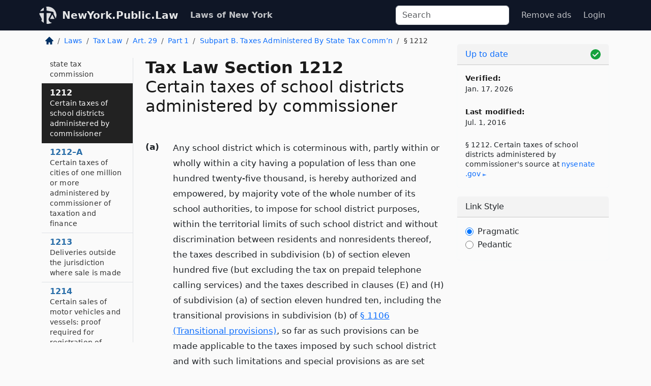

--- FILE ---
content_type: text/html; charset=utf-8
request_url: https://newyork.public.law/laws/n.y._tax_law_section_1212
body_size: 7760
content:
<!DOCTYPE html>
<html lang='en'>
<head>
<meta charset='utf-8'>
<meta content='width=device-width, initial-scale=1, shrink-to-fit=no' name='viewport'>
<meta content='ie=edge' http-equiv='x-ua-compatible'>
  <!-- Google tag (gtag.js) -->
  <script async src="https://www.googletagmanager.com/gtag/js?id=G-H4FE23NSBJ" crossorigin="anonymous"></script>
  <script>
    window.dataLayer = window.dataLayer || [];
    function gtag(){dataLayer.push(arguments);}
    gtag('js', new Date());

    gtag('config', 'G-H4FE23NSBJ');
  </script>

<!-- Metadata -->
<title>N.Y. Tax Law Section 1212 – Certain taxes of school districts administered by commissioner (2026)</title>
<meta content='(a) Any school district which is coterminous with, partly within or wholly within a city having a population of less than one…' name='description'>

<link rel="canonical" href="https://newyork.public.law/laws/n.y._tax_law_section_1212">

    <!-- Twitter Meta Tags -->
    <meta name="twitter:card"        content="summary">
    <meta name="twitter:site"        content="@law_is_code">
    <meta name="twitter:title"       content="N.Y. Tax Law Section 1212 – Certain taxes of school districts administered by commissioner (2026)">
    <meta name="twitter:description" content="(a) Any school district which is coterminous with, partly within or wholly within a city having a population of less than one…">

    <!-- Facebook Meta Tags -->
    <meta property="og:type"         content="article">
    <meta property="og:url"          content="https://newyork.public.law/laws/n.y._tax_law_section_1212">
    <meta property="og:title"        content="N.Y. Tax Law Section 1212 – Certain taxes of school districts administered by commissioner (2026)">
    <meta property="og:determiner"   content="the">
    <meta property="og:description"  content="(a) Any school district which is coterminous with, partly within or wholly within a city having a population of less than one…">

    <meta property="article:author"  content="NY State Senate">

    <meta property="article:section" content="Tax Law">

    <!-- Apple Meta Tags -->
    <meta property="og:site_name"     content="NewYork.Public.Law">

    <!-- LinkedIn Meta Tags -->
    <meta property="og:title"        content="N.Y. Tax Law Section 1212 – Certain taxes of school districts administered by commissioner (2026)" name="title">

        <!-- Jurisdiction Icon -->

        <meta name="twitter:image"       content="https://newyork.public.law/assets/jurisdiction/new-york-c954d87af14b523b19b292236af483242aa1ca9007e0b96080fd9afcd3928858.png">
        <meta name="twitter:image:alt"   content="New York icon">
        
        <link rel="apple-touch-icon"     href="https://newyork.public.law/assets/jurisdiction/256x256/new-york-178e7f7dd689fa81d78879372c59764dd65e7a08331c87f39f8232d2a004a913.png" sizes="256x256" >
        <meta property="og:image"        content="https://newyork.public.law/assets/jurisdiction/256x256/new-york-178e7f7dd689fa81d78879372c59764dd65e7a08331c87f39f8232d2a004a913.png">
        <meta property="og:image:type"   content="image/png">
        <meta property="og:image:width"  content="256">
        <meta property="og:image:height" content="256">
        <meta property="og:image:alt"    content="New York icon">

<!-- CSS -->
<link rel="stylesheet" href="/assets/themes/newyork-d717e4a0f22620baf088db4cfa7f0d2d3b50699bbb154e8b7c884e7547a55cd0.css">
<!-- Favicons -->
<!-- Platform-independent .ico -->
<link rel="icon" type="image/x-icon" href="/assets/favicon/favicon-1971bb419bcff8b826acfc6d31b7bcdaa84e2b889fb346f139d81d504e21301c.ico">
<!-- Generic Favicon -->
<link rel="icon" type="image/png" href="/assets/favicon/favicon-196x196-1a89cdc4f55cce907983623a3705b278153a4a7c3f4e937224c2f68263cdf079.png" sizes="196x196">
<!-- Apple -->
<link rel="icon" type="image/png" href="/assets/favicon/apple-touch-icon-152x152-34df06b5e2e93efe4b77219bb2f7c625e82b95f0bdadc5b066ec667d56fd329d.png" sizes="196x196">
<!-- Microsoft favicons -->
<meta content='#FFFFFF' name='msapplication-TileColor'>
<meta content='https://texas.public.law/assets/favicon/mstile-144x144-1ff51a60a42438151b0aa8d2b8ecdaa867d9af9ede744983626c8263eb9051c5.png' name='msapplication-TileImage'>
<meta content='https://texas.public.law/assets/favicon/mstile-310x150-ae54f5e235f629e5bbc1b3787980a0a0c790ccaaf7e6153f46e35480b9460a78.png' name='msapplication-wide310x150logo'>
<meta content='https://texas.public.law/assets/favicon/mstile-310x310-c954d87af14b523b19b292236af483242aa1ca9007e0b96080fd9afcd3928858.png' name='msapplication-square310x310logo'>

<!-- Structured Data -->


  <script type="text/javascript" 
          async="async" 
          data-noptimize="1" 
          data-cfasync="false" 
          src="//scripts.pubnation.com/tags/94287298-70cd-4370-b788-e4f2e9fa8c06.js">
  </script>

</head>



<body data-environment="production" data-parent-path="/laws/n.y._tax_law_article_29_part_1_subpart_b" data-revision-ruby="2.2.29" data-revision-ts="2.1.14" data-sentry-dsn-javascript="https://bab07efcc3f7485259f5baf1f2b14d4b@o118555.ingest.us.sentry.io/4509024199901184" data-statute-number="1212">

<!-- Logo and Navbar -->
<nav class='navbar navbar-expand-lg navbar-dark d-print-none' id='top-navbar'>
<div class='container'>
<a class='navbar-brand' href='https://newyork.public.law'>
<img alt="Public.Law logo" height="34" width="34" src="/assets/logo/logo-white-on-transparent-68px-8727330fcdef91e245320acd7eb218bf7c3fc280a9ac48873293e89c65f1557a.png">
</a>
<a class='navbar-brand' href='https://newyork.public.law'>
NewYork.Public.Law
</a>
<button aria-controls='navbarSupportedContent' aria-expanded='false' aria-label='Toggle navigation' class='navbar-toggler' data-bs-target='#navbarSupportedContent' data-bs-toggle='collapse' type='button'>
<span class='navbar-toggler-icon'></span>
</button>
<div class='collapse navbar-collapse' id='navbarSupportedContent'>
<ul class='navbar-nav me-auto'>
<li class='nav-item active'>
<a class='nav-link' href='/laws'>Laws of New York</a>
</li>
<!-- Hack to add the ORCP if this is the Oregon site -->
</ul>
<!-- Small search form -->
<form class="form-inline my-2 my-lg-0 me-2" action="/search" accept-charset="UTF-8" method="get"><input type="search" name="term" id="term" value="" class="form-control mr-sm-2" placeholder="Search" aria-label="Search">
</form>
<ul class='navbar-nav me-right'>
<li class="nav-item rounded ms-1 me-1"><a class="nav-link rounded ms-1 me-1" href="https://www.public.law/pricing">Remove ads</a></li>
<li class="nav-item"><a class="nav-link" href="/users/sign_in">Login</a></li>
</ul>
</div>
</div>
</nav>

<div class='container'>
<div class='row'>
<div class='col-sm-10 col-print-12'>
<div class='d-print-none mb-4'>
  <script type="application/ld+json">
{"@context":"https://schema.org","@type":"BreadcrumbList","itemListElement":[{"@type":"ListItem","position":1,"item":"https://newyork.public.law/","name":"\u003cimg alt=\"Home\" height=\"16\" width=\"16\" src=\"/assets/home-bdfd622f0da71bdae5658d6657246217fd7f910da9dce4be94da15f81e831120.svg\"\u003e"},{"@type":"ListItem","position":2,"item":"https://newyork.public.law/laws","name":"Laws"},{"@type":"ListItem","position":3,"item":"https://newyork.public.law/laws/n.y._tax_law","name":"Tax Law"},{"@type":"ListItem","position":4,"item":"https://newyork.public.law/laws/n.y._tax_law_article_29","name":"Art. 29"},{"@type":"ListItem","position":5,"item":"https://newyork.public.law/laws/n.y._tax_law_article_29_part_1","name":"Part 1"},{"@type":"ListItem","position":6,"item":"https://newyork.public.law/laws/n.y._tax_law_article_29_part_1_subpart_b","name":"Subpart B. Taxes Administered By State Tax Comm’n"},{"@type":"ListItem","position":7,"item":"https://newyork.public.law/laws/n.y._tax_law_section_1212","name":"§ 1212"}]}
</script>

<nav aria-label="breadcrumb">
  <ol class="breadcrumb">
      <li class="breadcrumb-item">
        <a href="https://newyork.public.law/"><img alt="Home" height="16" width="16" src="/assets/home-bdfd622f0da71bdae5658d6657246217fd7f910da9dce4be94da15f81e831120.svg"></a>
      </li>
      <li class="breadcrumb-item">
        <a href="https://newyork.public.law/laws">Laws</a>
      </li>
      <li class="breadcrumb-item">
        <a href="https://newyork.public.law/laws/n.y._tax_law">Tax Law</a>
      </li>
      <li class="breadcrumb-item">
        <a href="https://newyork.public.law/laws/n.y._tax_law_article_29">Art. 29</a>
      </li>
      <li class="breadcrumb-item">
        <a href="https://newyork.public.law/laws/n.y._tax_law_article_29_part_1">Part 1</a>
      </li>
      <li class="breadcrumb-item">
        <a href="https://newyork.public.law/laws/n.y._tax_law_article_29_part_1_subpart_b">Subpart B. Taxes Administered By State Tax Comm’n</a>
      </li>
    
      <li class="breadcrumb-item active" aria-current="page">
        § 1212
      </li>
  </ol>
</nav> 

</div>


<div class='row'>
<div class='col-sm order-last'>
<article>
<div id='leaf-page-title'>
<h1 id='number_and_name'>
<span class='meta-name-and-number'>
<span class='d-none d-print-inline'>
N.Y.
</span>
Tax Law Section 1212
</span>
<br>
<span id='name'>
Certain taxes of school districts administered by commissioner
</span>
</h1>
</div>

<hr class='d-none d-print-block top'>
<div id='leaf-statute-body'>
<section class="level-0 non-meta outline"><h2>(a)</h2> Any school district which is coterminous with, partly within or wholly within a city having a population of less than one hundred twenty-five thousand, is hereby authorized and empowered, by majority vote of the whole number of its school authorities, to impose for school district purposes, within the territorial limits of such school district and without discrimination between residents and nonresidents thereof, the taxes described in subdivision (b) of section eleven hundred five (but excluding the tax on prepaid telephone calling services) and the taxes described in clauses (E) and (H) of subdivision (a) of section eleven hundred ten, including the transitional provisions in subdivision (b) of <a class="pragmatic" href="/laws/n.y._tax_law_section_1106">§ 1106 (Transitional provisions)</a><a class="pedantic" href="/laws/n.y._tax_law_section_1106" data-bs-toggle="tooltip" data-bs-placement="right" title="§ 1106 (Transitional provisions)">section eleven hundred six of this chapter</a>, so far as such provisions can be made applicable to the taxes imposed by such school district and with such limitations and special provisions as are set forth in this article, such taxes to be imposed at the rate of one-half, one, one and one-half, two, two and one-half or three percent which rate shall be uniform for all portions and all types of receipts and uses subject to such taxes. In respect to such taxes, all provisions of the resolution imposing them, except as to rate and except as otherwise provided herein, shall be identical with the corresponding provisions in such <a class="pragmatic" href="/laws/n.y._tax_law_article_28">article 28 (Sales and Compensating Use Taxes)</a><a class="pedantic" href="/laws/n.y._tax_law_article_28" data-bs-toggle="tooltip" data-bs-placement="right" title="article 28 (Sales and Compensating Use Taxes)">article twenty-eight of this chapter</a>, including the applicable definition and exemption provisions of such article, so far as the provisions of such <a class="pragmatic" href="/laws/n.y._tax_law_article_28">article 28 (Sales and Compensating Use Taxes)</a><a class="pedantic" href="/laws/n.y._tax_law_article_28" data-bs-toggle="tooltip" data-bs-placement="right" title="article 28 (Sales and Compensating Use Taxes)">article twenty-eight of this chapter</a> can be made applicable to the taxes imposed by such school district and with such limitations and special provisions as are set forth in this article. The taxes described in subdivision (b) of section eleven hundred five (but excluding the tax on prepaid telephone calling service) and clauses (E) and (H) of subdivision (a) of section eleven hundred ten, including the transitional provision in subdivision (b) of such <a class="pragmatic" href="/laws/n.y._tax_law_section_1106">§ 1106 (Transitional provisions)</a><a class="pedantic" href="/laws/n.y._tax_law_section_1106" data-bs-toggle="tooltip" data-bs-placement="right" title="§ 1106 (Transitional provisions)">section eleven hundred six of this chapter</a>, may not be imposed by such school district unless the resolution imposes such taxes so as to include all portions and all types of receipts and uses subject to tax under such subdivision (but excluding the tax on prepaid telephone calling service) and clauses. Provided, however, that, where a school district imposes such taxes, such taxes shall omit the provision for refund or credit contained in subdivision (d) of <a class="pragmatic" href="/laws/n.y._tax_law_section_1119">§ 1119 (Subject to the conditions and limitations provided for herein, a refund or credit shall be allowed for a tax paid pursuant to subdivision...)</a><a class="pedantic" href="/laws/n.y._tax_law_section_1119" data-bs-toggle="tooltip" data-bs-placement="right" title="§ 1119 (Subject to the conditions and limitations provided for herein, a refund or credit shall be allowed for a tax paid pursuant to subdivision...)">section eleven hundred nineteen of this chapter</a> with respect to such taxes described in such subdivision (b) of section eleven hundred five unless such school district elects to provide such provision or, if so elected, to repeal such provision, and shall omit the exemptions provided in paragraph two of subdivision (ee) and paragraph two of subdivision (ii) of <a class="pragmatic" href="/laws/n.y._tax_law_section_1115">§ 1115 (Exemptions from sales and use taxes)</a><a class="pedantic" href="/laws/n.y._tax_law_section_1115" data-bs-toggle="tooltip" data-bs-placement="right" title="§ 1115 (Exemptions from sales and use taxes)">section eleven hundred fifteen of this chapter</a> unless such school district elects otherwise, and shall omit the exemption provided in paragraph two of subdivision (kk) of <a class="pragmatic" href="/laws/n.y._tax_law_section_1115">§ 1115 (Exemptions from sales and use taxes)</a><a class="pedantic" href="/laws/n.y._tax_law_section_1115" data-bs-toggle="tooltip" data-bs-placement="right" title="§ 1115 (Exemptions from sales and use taxes)">section eleven hundred fifteen of this chapter</a> unless such school district elects otherwise.</section>
<section class="level-0 non-meta outline"><h2>(b)</h2> A tax so imposed shall be in addition to any tax which a county or city may impose or may be imposing pursuant to this article or any other law, and may be so imposed notwithstanding any inconsistent provisions of this article or of any other law and notwithstanding that the county or city may impose or may be imposing the taxes authorized by section twelve hundred ten at the maximum rate authorized therefor.</section>
<section class="level-0 non-meta outline"><h2>(c)</h2> No such action to impose the taxes or provide or repeal the exemptions authorized by subdivision (a) of this section shall be taken by a school district until after the school authorities thereof shall have held a public hearing thereon, after notice given in the manner required by law for the giving of notice of the annual meeting of the school district, except that if it be a city school district such notice shall be given in the manner required by law for a public hearing on its tentative budget.</section>
<section class="level-0 non-meta outline"><h2>(d)</h2> All actions taken by majority votes of school authorities pursuant to this section shall be deemed resolutions under this article and shall be official records of the school district in which they are taken.</section>
<section class="level-0 non-meta outline"><h2>(e)</h2> A resolution imposing a tax pursuant to this section, increasing or decreasing the rate of such tax, or repealing or suspending such tax must go into effect only on one of the following dates: March first, June first, September first or December first; provided, that a resolution providing for the refund or credit described in subdivision (d) of <a class="pragmatic" href="/laws/n.y._tax_law_section_1119">§ 1119 (Subject to the conditions and limitations provided for herein, a refund or credit shall be allowed for a tax paid pursuant to subdivision...)</a><a class="pedantic" href="/laws/n.y._tax_law_section_1119" data-bs-toggle="tooltip" data-bs-placement="right" title="§ 1119 (Subject to the conditions and limitations provided for herein, a refund or credit shall be allowed for a tax paid pursuant to subdivision...)">section eleven hundred nineteen of this chapter</a> or repealing such provision must go into effect only on March first. No such resolution shall be effective unless a certified copy of such resolution is mailed by registered or certified mail to the commissioner at the commissioner’s office in Albany at least ninety days prior to the date it is to become effective. However, the commissioner may waive and reduce such ninety-day minimum notice requirement to a mailing of such certified copy by registered or certified mail within a period of not less than thirty days prior to such effective date if the commissioner deems such action to be consistent with the commissioner’s duties under <a class="pragmatic" href="/laws/n.y._tax_law_section_1250">§ 1250 (Administration and collection)</a><a class="pedantic" href="/laws/n.y._tax_law_section_1250" data-bs-toggle="tooltip" data-bs-placement="right" title="§ 1250 (Administration and collection)">section twelve hundred fifty of this article</a> and the commissioner acts by resolution.</section>
<section class="level-0 non-meta outline"><h2>(f)</h2> Certified copies of any resolution described in subdivision (e) of this section shall also be filed with the state department of education, the secretary of state and the state comptroller within five days after the date it is enacted. Certified copies of any other resolution enacted pursuant to this section shall be filed with the commissioner, the state department of education, the secretary of state and the state comptroller within five days after the date it is enacted.</section>


<div class='d-print-none mt-5'>
<hr style='width: 33%; margin-left: 0;'>
<p class='small' style='line-height: 1.4em; letter-spacing: 0.01rem;'>
<cite>
<i>Source:</i>
<i>Section 1212 — Certain taxes of school districts administered by commissioner</i>,<code> <a id="footer-source-link" rel="nofollow" href="https://www.nysenate.gov/legislation/laws/TAX/1212">https://www.&shy;nysenate.&shy;gov/legislation/laws/TAX/1212</a></code> (updated Jul. 1, 2016; accessed Jan. 17, 2026).
</cite>
</p>
</div>

</div>
</article>
</div>
<div class='col-sm-3 order-first d-none d-md-block d-print-none'>
<main class='sticky-top'>
<div class='d-flex flex-column align-items-stretch'>
<div class='list-group list-group-flush scrollarea border-end' id='sibling-nav'>
<a class='list-group-item list-group-item-action' href='n.y._tax_law_section_1210' id='n1210'>1210<br><span class='name'>Taxes of cities and counties administered by state tax commission</span></a>
<a class='list-group-item list-group-item-action' href='n.y._tax_law_section_1210-a' id='n1210-A'>1210–A<br><span class='name'>Sales and compensating use tax for purposes of the Suffolk county drinking water protection program</span></a>
<a class='list-group-item list-group-item-action' href='n.y._tax_law_section_1210-b' id='n1210-B'>1210–B<br><span class='name'>Sales and compensating use tax within Suffolk county for purposes of stabilizing property taxes and either paying certain judgments, comp...</span></a>
<a class='list-group-item list-group-item-action' href='n.y._tax_law_section_1210-c' id='n1210-C'>1210–C<br><span class='name'>Sales and compensating use tax for purposes of the Schenectady county metroplex development authority</span></a>
<a class='list-group-item list-group-item-action' href='n.y._tax_law_section_1210-e' id='n1210-E'>1210–E<br><span class='name'>Sales and compensating use taxes within Herkimer county</span></a>
<a class='list-group-item list-group-item-action' href='n.y._tax_law_section_1210-f' id='n1210-F'>1210–F<br><span class='name'>Sales and compensating use tax for purposes of the Suffolk county water quality restoration fund</span></a>
<a class='list-group-item list-group-item-action' href='n.y._tax_law_section_1211' id='n1211'>1211<br><span class='name'>Taxes of certain cities and school districts administered by state tax commission</span></a>
<a class='list-group-item list-group-item-action' href='n.y._tax_law_section_1212' id='n1212'>1212<br><span class='name'>Certain taxes of school districts administered by commissioner</span></a>
<a class='list-group-item list-group-item-action' href='n.y._tax_law_section_1212-a' id='n1212-A'>1212–A<br><span class='name'>Certain taxes of cities of one million or more administered by commissioner of taxation and finance</span></a>
<a class='list-group-item list-group-item-action' href='n.y._tax_law_section_1213' id='n1213'>1213<br><span class='name'>Deliveries outside the jurisdiction where sale is made</span></a>
<a class='list-group-item list-group-item-action' href='n.y._tax_law_section_1214' id='n1214'>1214<br><span class='name'>Certain sales of motor vehicles and vessels: proof required for registration of motor vehicles and vessels</span></a>
<a class='list-group-item list-group-item-action' href='n.y._tax_law_section_1215' id='n1215'>1215<br><span class='name'>Definitions</span></a>
<a class='list-group-item list-group-item-action' href='n.y._tax_law_section_1216' id='n1216'>1216<br><span class='name'>Special transitional provisions for utility services</span></a>
<a class='list-group-item list-group-item-action' href='n.y._tax_law_section_1217' id='n1217'>1217<br><span class='name'>General transitional provisions</span></a>
<a class='list-group-item list-group-item-action' href='n.y._tax_law_section_1218' id='n1218'>1218<br><span class='name'>Incorporation of articles twenty-eight and twenty-nine into local enactments</span></a>

</div>
</div>
</main>
</div>

</div>

</div>
<div class='col-sm-2 d-print-none d-none d-lg-block'>
<!-- Right Side Bar -->
<div class='card border-light mb-1 mt-3'>
<div class='card-header'>
<span>
<img alt="Green check means up to date." style="width: 20px; float: right; margin-top: 2px" width="20" height="20" src="/assets/checked-dark-green-2857f87605b971587a477f5d9beafb3c3a76b47b8a4b5dcecbf01b27418206c1.svg">
</span>
<span>
<a class="card-link" href="https://newyork.public.law/laws/information-about-updates">Up to date</a>
</span>
</div>
<div class='card-body'>
<p class='mb-1 card-text small' style='line-height: 1.5em; letter-spacing: 0.01rem'>
<strong>Verified:</strong>
<br>
Jan. 17, 2026
</p>
<p class='mt-4 card-text small' style='line-height: 1.5em; letter-spacing: 0.01rem'>
<strong>Last modified:</strong>
<br>
Jul. 1, 2016
</p>
<p class='card-text mt-4 small' style='line-height: 1.4em; letter-spacing: 0.01rem'>
<cite>
§ 1212. Certain taxes of school districts administered by commissioner's source at
<a class="source-link external" rel="nofollow" href="https://www.nysenate.gov/legislation/laws/TAX/1212">nysenate​.gov</a>
</cite>
</p>
</div>
</div>



<div class='card border-light mb-1 mt-3'>
<div class='card-header'>
Link Style
</div>
<div class='card-body'>
<form>
<div class='form-check'>
<input class='form-check-input' id='radioPragmatic' name='customRadio' type='radio'>
<label class='form-check-label' for='radioPragmatic'>
Pragmatic
</label>
</div>
<div class='form-check'>
<input class='form-check-input' id='radioPedantic' name='customRadio' type='radio'>
<label class='form-check-label' for='radioPedantic'>
Pedantic
</label>
</div>
</form>
</div>
</div>



</div>
</div>
<hr class='bottom'>
<footer>
<div class='d-print-none'>
<div class='row'>
<div class='col-sm-3' id='stay-connected'>
<h2>Stay Connected</h2>
<p>
Join thousands of people who receive monthly site updates.
</p>
<p>
<a class='btn btn-primary' href='https://eepurl.com/dqx2dj' id='temp-subscribe' role='button'>Subscribe</a>
</p>
<p id='social-icons'>
<a href="https://www.instagram.com/law.is.code/"><img alt="Instagram" loading="lazy" decoding="async" height="50" width="50" src="/assets/social/instagram-logo-840401f66d7e41fb9696f8e077c49b550e669a1a613e2612a7ba18aa2c53776d.svg"></a>
<a href="https://www.facebook.com/PublicDotLaw"><img alt="Facebook" loading="lazy" decoding="async" height="50" width="50" src="/assets/social/facebook-logo-button-a44d2115afa1417c74235fd98657a42b6602af1b47332364fa6627a80e5a61ff.svg"></a>
<a href="https://twitter.com/law_is_code"><img alt="Twitter" loading="lazy" decoding="async" height="50" width="50" src="/assets/social/twitter-logo-button-39f7c16ed398ca50006cd9a20dc33da44f7110bc26dbe7ec8980cbd9fc44cdc6.svg"></a>
<a href="https://github.com/public-law/"><img alt="Our GitHub Page" loading="lazy" decoding="async" height="50" width="50" src="/assets/social/github-logo-b4302181192a1d29bb4b020699926827cea1717d423541ad0ec8b318cda6ff97.svg"></a>
</p>
</div>
<div class='col-sm-4'>
<h2>Get Legal Help</h2>
<p class='mb-4'>
The <a class="external" href="https://www.nysba.org/">New York State Bar Association</a> runs a service for finding
an attorney in good standing. Initial consultations
are usually free or discounted: <a class="external" href="https://nysba.org/new-york-state-bar-association-lawyer-referral-service/">Lawyer Referral Service</a>
</p>
<h2>Committed to Public Service</h2>
<p>
We will always provide free access to the current law. In addition,
<a href='https://blog.public.law/automatic-upgrade-for-non-profit-educational-and-govt-users/'>we provide special support</a>
for non-profit, educational, and government users. Through social
entre­pre­neurship, we’re lowering the cost of legal services and
increasing citizen access.
</p>
</div>
<div class='col-sm-5'>
<nav>
<h2>Navigate</h2>
<div class='row'>
<div class='col-sm-4'>
<ul class='compact'>
<li class='mb-2'><a href="https://www.public.law/legal-help-services">Find a Lawyer</a></li>
<li class='mb-2'><a href="https://blog.public.law">Blog</a></li>
<li class='mb-2'><a href="https://www.public.law/about-us">About Us</a></li>
<li class='mb-2'><a href="https://www.public.law/api-info">API</a></li>
<li class='mb-2'><a href="https://www.public.law/contact-us">Contact Us</a></li>
<li class='mb-2'><a href="https://www.public.law/blog">Reports</a></li>
<li class='mb-2'><a href="https://www.public.law/sources">Secondary Sources</a></li>
<li class='mb-2'><a href="https://www.public.law/privacy-policy">Privacy Policy</a></li>
</ul>
</div>
<div class='col-sm-8'>
<table class='table table-sm table-borderless table-light'>
<tbody>
<tr>
<th>California:</th>
<td><a href="https://california.public.law/codes">Codes</a></td>
</tr>
<tr>
<th>Colorado:</th>
<td><a href="https://colorado.public.law/statutes">C.R.S.</a></td>
</tr>
<tr>
<th>Florida:</th>
<td><a href="https://florida.public.law/statutes">Statutes</a></td>
</tr>
<tr>
<th>Nevada:</th>
<td><a href="https://nevada.public.law/statutes">NRS</a></td>
</tr>
<tr>
<th>New York:</th>
<td><a href="https://newyork.public.law/laws">Laws</a></td>
</tr>
<tr>
<th>Oregon:</th>
<td><a href="https://oregon.public.law/rules">OAR</a>, <a href="https://oregon.public.law/statutes">ORS</a></td>
</tr>
<tr>
<th>Texas:</th>
<td><a href="https://texas.public.law/statutes">Statutes</a></td>
</tr>
<tr>
<th>World:</th>
<td><a href="https://www.public.law/world/rome_statute">Rome Statute</a>, <a href="https://www.public.law/dictionary">International Dictionary</a></td>
</tr>
</tbody>
</table>
</div>
</div>
</nav>
</div>
</div>

</div>
<div class='d-none d-print-block'>
<p class='small'>
<i>Location:</i>
<code>https://newyork.public.law/laws/n.y._tax_law_section_1212</code>
</p>
<p class='small'>
<i>Original Source:</i>
<i>Section 1212 — Certain taxes of school districts administered by commissioner</i>,
<code>https://www.&shy;nysenate.&shy;gov/legislation/laws/TAX/1212</code>
(last ac&shy;cessed Jan. 17, 2026).
</p>

</div>
</footer>

<!-- Modal -->
<div class="modal fade" id="intentionallyBlankModal" tabindex="-1" aria-labelledby="intentionallyBlankModalLabel" aria-hidden="true">
    <div class="modal-dialog modal-dialog-centered">
      <div class="modal-content">
        <div class="modal-header">
          <h5 class="modal-title" id="intentionallyBlankModalLabel">Blank Outline Levels</h5>
          <button type="button" class="close" data-bs-dismiss="modal" aria-label="Close">
            <span aria-hidden="true">&times;</span>
          </button>
        </div>
        <div class="modal-body">
          <p>
          The legislature occasionally skips outline levels.
          For example:
          </p>

<pre>(3) A person may apply [...]
(4)(a) A person petitioning for relief [...]</pre>

          <p>
            In this example, <strong>(3)</strong>, <strong>(4)</strong>,
            and <strong>(4)(a)</strong> are all outline levels, but 
            <strong>(4)</strong> was
            omitted by its authors. It's only implied. This presents an
            interesting challenge when laying out the text. We've
            decided to display a blank section with this note, in order
            to aide readability.
          </p>

          <div class="alert alert-info" role="alert">
            <strong>Trust but verify.</strong>
              <cite>
                <a class="source-link external" rel="nofollow" href="https://www.nysenate.gov/legislation/laws/TAX/1212">Here is the original source for section 1212</a>
              </cite>
          </div>

          <p>
            Do you have an opinion about this solution?
            <a href="https://www.public.law/contact-us">Drop us a line.</a>
          </p>
        </div>
        <div class="modal-footer">
          <button type="button" class="btn btn-primary" data-bs-dismiss="modal">Close</button>
        </div>
      </div>
    </div>
  </div>

</div>
    <script src="https://js.sentry-cdn.com/bab07efcc3f7485259f5baf1f2b14d4b.min.js" crossorigin="anonymous"></script>

<script src="/assets/application-8807a6c505c369ecf132761755ed2343e2aa03aad8dedd9e32a7ca33c042fd94.js" type="module"></script>
</body>

</html>
